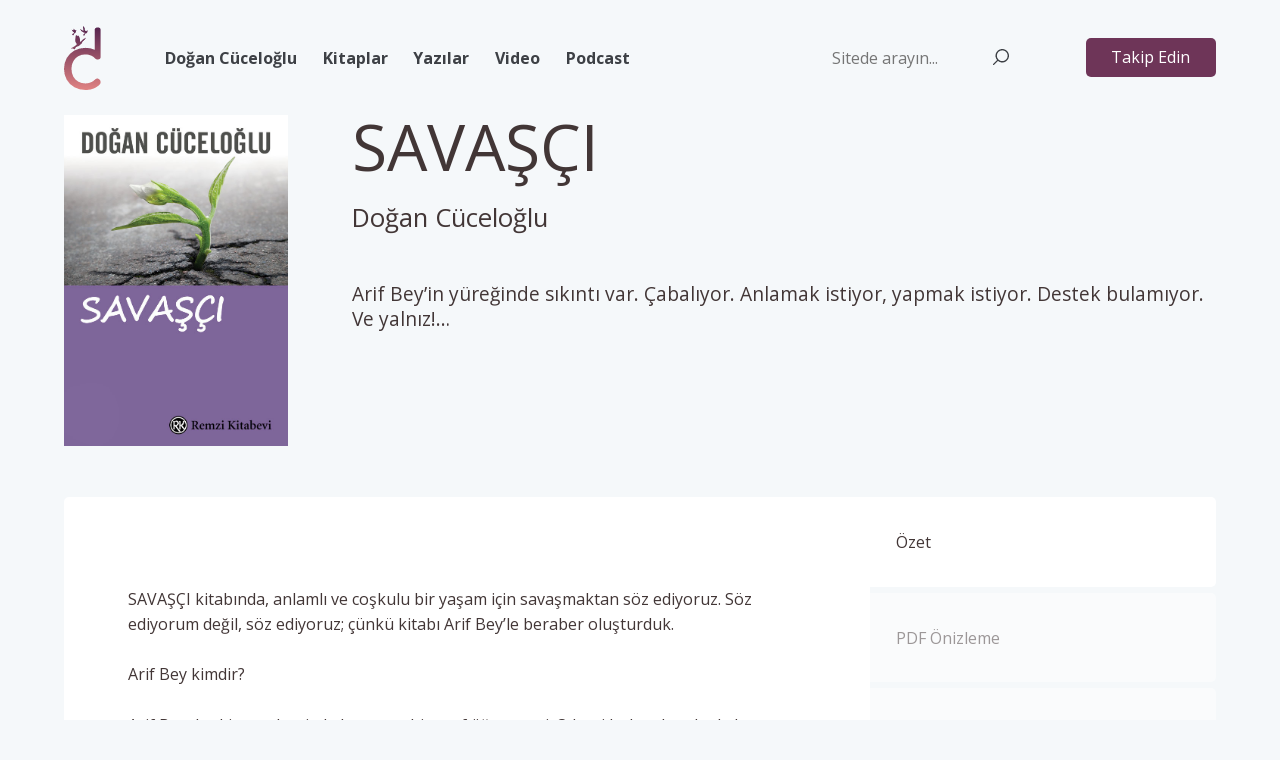

--- FILE ---
content_type: text/html; charset=UTF-8
request_url: https://dogancuceloglu.net/kitap/savasci/
body_size: 6548
content:
<!DOCTYPE html><html lang="tr"><head><meta charset="UTF-8"><meta name="viewport" content="width=device-width, minimum-scale=1.0, maximum-scale=1.0"><link rel="apple-touch-icon" sizes="180x180" href="https://dogancuceloglu.net/apple-touch-icon.png"><link rel="icon" type="image/png" sizes="32x32" href="https://dogancuceloglu.net/favicon-32x32.png"><link rel="icon" type="image/png" sizes="16x16" href="https://dogancuceloglu.net/favicon-16x16.png"><link rel="manifest" href="https://dogancuceloglu.net/site.webmanifest"><link rel="mask-icon" href="https://dogancuceloglu.net/safari-pinned-tab.svg" color="#608676"><meta name="apple-mobile-web-app-title" content="Doğan Cüceloğlu"><meta name="application-name" content="Doğan Cüceloğlu"><meta name="msapplication-TileColor" content="#ffffff"><meta name="theme-color" content="#ffffff"><title>SAVAŞÇI &#8211; Kitap</title><meta name="description" content="Arif Bey’in yüreğinde sıkıntı var. Çabalıyor. Anlamak istiyor, yapmak istiyor. Destek bulamıyor. Ve yalnız!…"/><meta name='robots' content='max-image-preview:large'/><link rel='dns-prefetch' href='//ajax.googleapis.com'/><link rel='dns-prefetch' href='//fonts.googleapis.com'/><link rel="alternate" title="oEmbed (JSON)" type="application/json+oembed" href="https://dogancuceloglu.net/wp-json/oembed/1.0/embed?url=https%3A%2F%2Fdogancuceloglu.net%2Fkitap%2Fsavasci%2F"/><link rel="alternate" title="oEmbed (XML)" type="text/xml+oembed" href="https://dogancuceloglu.net/wp-json/oembed/1.0/embed?url=https%3A%2F%2Fdogancuceloglu.net%2Fkitap%2Fsavasci%2F&#038;format=xml"/><style id='wp-img-auto-sizes-contain-inline-css' type='text/css'>
img:is([sizes=auto i],[sizes^="auto," i]){contain-intrinsic-size:3000px 1500px}
/*# sourceURL=wp-img-auto-sizes-contain-inline-css */
</style><style id='wp-block-library-inline-css' type='text/css'>
:root{--wp-block-synced-color:#7a00df;--wp-block-synced-color--rgb:122,0,223;--wp-bound-block-color:var(--wp-block-synced-color);--wp-editor-canvas-background:#ddd;--wp-admin-theme-color:#007cba;--wp-admin-theme-color--rgb:0,124,186;--wp-admin-theme-color-darker-10:#006ba1;--wp-admin-theme-color-darker-10--rgb:0,107,160.5;--wp-admin-theme-color-darker-20:#005a87;--wp-admin-theme-color-darker-20--rgb:0,90,135;--wp-admin-border-width-focus:2px}@media (min-resolution:192dpi){:root{--wp-admin-border-width-focus:1.5px}}.wp-element-button{cursor:pointer}:root .has-very-light-gray-background-color{background-color:#eee}:root .has-very-dark-gray-background-color{background-color:#313131}:root .has-very-light-gray-color{color:#eee}:root .has-very-dark-gray-color{color:#313131}:root .has-vivid-green-cyan-to-vivid-cyan-blue-gradient-background{background:linear-gradient(135deg,#00d084,#0693e3)}:root .has-purple-crush-gradient-background{background:linear-gradient(135deg,#34e2e4,#4721fb 50%,#ab1dfe)}:root .has-hazy-dawn-gradient-background{background:linear-gradient(135deg,#faaca8,#dad0ec)}:root .has-subdued-olive-gradient-background{background:linear-gradient(135deg,#fafae1,#67a671)}:root .has-atomic-cream-gradient-background{background:linear-gradient(135deg,#fdd79a,#004a59)}:root .has-nightshade-gradient-background{background:linear-gradient(135deg,#330968,#31cdcf)}:root .has-midnight-gradient-background{background:linear-gradient(135deg,#020381,#2874fc)}:root{--wp--preset--font-size--normal:16px;--wp--preset--font-size--huge:42px}.has-regular-font-size{font-size:1em}.has-larger-font-size{font-size:2.625em}.has-normal-font-size{font-size:var(--wp--preset--font-size--normal)}.has-huge-font-size{font-size:var(--wp--preset--font-size--huge)}.has-text-align-center{text-align:center}.has-text-align-left{text-align:left}.has-text-align-right{text-align:right}.has-fit-text{white-space:nowrap!important}#end-resizable-editor-section{display:none}.aligncenter{clear:both}.items-justified-left{justify-content:flex-start}.items-justified-center{justify-content:center}.items-justified-right{justify-content:flex-end}.items-justified-space-between{justify-content:space-between}.screen-reader-text{border:0;clip-path:inset(50%);height:1px;margin:-1px;overflow:hidden;padding:0;position:absolute;width:1px;word-wrap:normal!important}.screen-reader-text:focus{background-color:#ddd;clip-path:none;color:#444;display:block;font-size:1em;height:auto;left:5px;line-height:normal;padding:15px 23px 14px;text-decoration:none;top:5px;width:auto;z-index:100000}html :where(.has-border-color){border-style:solid}html :where([style*=border-top-color]){border-top-style:solid}html :where([style*=border-right-color]){border-right-style:solid}html :where([style*=border-bottom-color]){border-bottom-style:solid}html :where([style*=border-left-color]){border-left-style:solid}html :where([style*=border-width]){border-style:solid}html :where([style*=border-top-width]){border-top-style:solid}html :where([style*=border-right-width]){border-right-style:solid}html :where([style*=border-bottom-width]){border-bottom-style:solid}html :where([style*=border-left-width]){border-left-style:solid}html :where(img[class*=wp-image-]){height:auto;max-width:100%}:where(figure){margin:0 0 1em}html :where(.is-position-sticky){--wp-admin--admin-bar--position-offset:var(--wp-admin--admin-bar--height,0px)}@media screen and (max-width:600px){html :where(.is-position-sticky){--wp-admin--admin-bar--position-offset:0px}}

/*# sourceURL=wp-block-library-inline-css */
</style><style id='wp-block-paragraph-inline-css' type='text/css'>
.is-small-text{font-size:.875em}.is-regular-text{font-size:1em}.is-large-text{font-size:2.25em}.is-larger-text{font-size:3em}.has-drop-cap:not(:focus):first-letter{float:left;font-size:8.4em;font-style:normal;font-weight:100;line-height:.68;margin:.05em .1em 0 0;text-transform:uppercase}body.rtl .has-drop-cap:not(:focus):first-letter{float:none;margin-left:.1em}p.has-drop-cap.has-background{overflow:hidden}:root :where(p.has-background){padding:1.25em 2.375em}:where(p.has-text-color:not(.has-link-color)) a{color:inherit}p.has-text-align-left[style*="writing-mode:vertical-lr"],p.has-text-align-right[style*="writing-mode:vertical-rl"]{rotate:180deg}
/*# sourceURL=https://dogancuceloglu.net/wp-includes/blocks/paragraph/style.min.css */
</style>
<style id='global-styles-inline-css' type='text/css'>
:root{--wp--preset--aspect-ratio--square: 1;--wp--preset--aspect-ratio--4-3: 4/3;--wp--preset--aspect-ratio--3-4: 3/4;--wp--preset--aspect-ratio--3-2: 3/2;--wp--preset--aspect-ratio--2-3: 2/3;--wp--preset--aspect-ratio--16-9: 16/9;--wp--preset--aspect-ratio--9-16: 9/16;--wp--preset--color--black: #000000;--wp--preset--color--cyan-bluish-gray: #abb8c3;--wp--preset--color--white: #ffffff;--wp--preset--color--pale-pink: #f78da7;--wp--preset--color--vivid-red: #cf2e2e;--wp--preset--color--luminous-vivid-orange: #ff6900;--wp--preset--color--luminous-vivid-amber: #fcb900;--wp--preset--color--light-green-cyan: #7bdcb5;--wp--preset--color--vivid-green-cyan: #00d084;--wp--preset--color--pale-cyan-blue: #8ed1fc;--wp--preset--color--vivid-cyan-blue: #0693e3;--wp--preset--color--vivid-purple: #9b51e0;--wp--preset--gradient--vivid-cyan-blue-to-vivid-purple: linear-gradient(135deg,rgb(6,147,227) 0%,rgb(155,81,224) 100%);--wp--preset--gradient--light-green-cyan-to-vivid-green-cyan: linear-gradient(135deg,rgb(122,220,180) 0%,rgb(0,208,130) 100%);--wp--preset--gradient--luminous-vivid-amber-to-luminous-vivid-orange: linear-gradient(135deg,rgb(252,185,0) 0%,rgb(255,105,0) 100%);--wp--preset--gradient--luminous-vivid-orange-to-vivid-red: linear-gradient(135deg,rgb(255,105,0) 0%,rgb(207,46,46) 100%);--wp--preset--gradient--very-light-gray-to-cyan-bluish-gray: linear-gradient(135deg,rgb(238,238,238) 0%,rgb(169,184,195) 100%);--wp--preset--gradient--cool-to-warm-spectrum: linear-gradient(135deg,rgb(74,234,220) 0%,rgb(151,120,209) 20%,rgb(207,42,186) 40%,rgb(238,44,130) 60%,rgb(251,105,98) 80%,rgb(254,248,76) 100%);--wp--preset--gradient--blush-light-purple: linear-gradient(135deg,rgb(255,206,236) 0%,rgb(152,150,240) 100%);--wp--preset--gradient--blush-bordeaux: linear-gradient(135deg,rgb(254,205,165) 0%,rgb(254,45,45) 50%,rgb(107,0,62) 100%);--wp--preset--gradient--luminous-dusk: linear-gradient(135deg,rgb(255,203,112) 0%,rgb(199,81,192) 50%,rgb(65,88,208) 100%);--wp--preset--gradient--pale-ocean: linear-gradient(135deg,rgb(255,245,203) 0%,rgb(182,227,212) 50%,rgb(51,167,181) 100%);--wp--preset--gradient--electric-grass: linear-gradient(135deg,rgb(202,248,128) 0%,rgb(113,206,126) 100%);--wp--preset--gradient--midnight: linear-gradient(135deg,rgb(2,3,129) 0%,rgb(40,116,252) 100%);--wp--preset--font-size--small: 13px;--wp--preset--font-size--medium: 20px;--wp--preset--font-size--large: 36px;--wp--preset--font-size--x-large: 42px;--wp--preset--spacing--20: 0.44rem;--wp--preset--spacing--30: 0.67rem;--wp--preset--spacing--40: 1rem;--wp--preset--spacing--50: 1.5rem;--wp--preset--spacing--60: 2.25rem;--wp--preset--spacing--70: 3.38rem;--wp--preset--spacing--80: 5.06rem;--wp--preset--shadow--natural: 6px 6px 9px rgba(0, 0, 0, 0.2);--wp--preset--shadow--deep: 12px 12px 50px rgba(0, 0, 0, 0.4);--wp--preset--shadow--sharp: 6px 6px 0px rgba(0, 0, 0, 0.2);--wp--preset--shadow--outlined: 6px 6px 0px -3px rgb(255, 255, 255), 6px 6px rgb(0, 0, 0);--wp--preset--shadow--crisp: 6px 6px 0px rgb(0, 0, 0);}:where(.is-layout-flex){gap: 0.5em;}:where(.is-layout-grid){gap: 0.5em;}body .is-layout-flex{display: flex;}.is-layout-flex{flex-wrap: wrap;align-items: center;}.is-layout-flex > :is(*, div){margin: 0;}body .is-layout-grid{display: grid;}.is-layout-grid > :is(*, div){margin: 0;}:where(.wp-block-columns.is-layout-flex){gap: 2em;}:where(.wp-block-columns.is-layout-grid){gap: 2em;}:where(.wp-block-post-template.is-layout-flex){gap: 1.25em;}:where(.wp-block-post-template.is-layout-grid){gap: 1.25em;}.has-black-color{color: var(--wp--preset--color--black) !important;}.has-cyan-bluish-gray-color{color: var(--wp--preset--color--cyan-bluish-gray) !important;}.has-white-color{color: var(--wp--preset--color--white) !important;}.has-pale-pink-color{color: var(--wp--preset--color--pale-pink) !important;}.has-vivid-red-color{color: var(--wp--preset--color--vivid-red) !important;}.has-luminous-vivid-orange-color{color: var(--wp--preset--color--luminous-vivid-orange) !important;}.has-luminous-vivid-amber-color{color: var(--wp--preset--color--luminous-vivid-amber) !important;}.has-light-green-cyan-color{color: var(--wp--preset--color--light-green-cyan) !important;}.has-vivid-green-cyan-color{color: var(--wp--preset--color--vivid-green-cyan) !important;}.has-pale-cyan-blue-color{color: var(--wp--preset--color--pale-cyan-blue) !important;}.has-vivid-cyan-blue-color{color: var(--wp--preset--color--vivid-cyan-blue) !important;}.has-vivid-purple-color{color: var(--wp--preset--color--vivid-purple) !important;}.has-black-background-color{background-color: var(--wp--preset--color--black) !important;}.has-cyan-bluish-gray-background-color{background-color: var(--wp--preset--color--cyan-bluish-gray) !important;}.has-white-background-color{background-color: var(--wp--preset--color--white) !important;}.has-pale-pink-background-color{background-color: var(--wp--preset--color--pale-pink) !important;}.has-vivid-red-background-color{background-color: var(--wp--preset--color--vivid-red) !important;}.has-luminous-vivid-orange-background-color{background-color: var(--wp--preset--color--luminous-vivid-orange) !important;}.has-luminous-vivid-amber-background-color{background-color: var(--wp--preset--color--luminous-vivid-amber) !important;}.has-light-green-cyan-background-color{background-color: var(--wp--preset--color--light-green-cyan) !important;}.has-vivid-green-cyan-background-color{background-color: var(--wp--preset--color--vivid-green-cyan) !important;}.has-pale-cyan-blue-background-color{background-color: var(--wp--preset--color--pale-cyan-blue) !important;}.has-vivid-cyan-blue-background-color{background-color: var(--wp--preset--color--vivid-cyan-blue) !important;}.has-vivid-purple-background-color{background-color: var(--wp--preset--color--vivid-purple) !important;}.has-black-border-color{border-color: var(--wp--preset--color--black) !important;}.has-cyan-bluish-gray-border-color{border-color: var(--wp--preset--color--cyan-bluish-gray) !important;}.has-white-border-color{border-color: var(--wp--preset--color--white) !important;}.has-pale-pink-border-color{border-color: var(--wp--preset--color--pale-pink) !important;}.has-vivid-red-border-color{border-color: var(--wp--preset--color--vivid-red) !important;}.has-luminous-vivid-orange-border-color{border-color: var(--wp--preset--color--luminous-vivid-orange) !important;}.has-luminous-vivid-amber-border-color{border-color: var(--wp--preset--color--luminous-vivid-amber) !important;}.has-light-green-cyan-border-color{border-color: var(--wp--preset--color--light-green-cyan) !important;}.has-vivid-green-cyan-border-color{border-color: var(--wp--preset--color--vivid-green-cyan) !important;}.has-pale-cyan-blue-border-color{border-color: var(--wp--preset--color--pale-cyan-blue) !important;}.has-vivid-cyan-blue-border-color{border-color: var(--wp--preset--color--vivid-cyan-blue) !important;}.has-vivid-purple-border-color{border-color: var(--wp--preset--color--vivid-purple) !important;}.has-vivid-cyan-blue-to-vivid-purple-gradient-background{background: var(--wp--preset--gradient--vivid-cyan-blue-to-vivid-purple) !important;}.has-light-green-cyan-to-vivid-green-cyan-gradient-background{background: var(--wp--preset--gradient--light-green-cyan-to-vivid-green-cyan) !important;}.has-luminous-vivid-amber-to-luminous-vivid-orange-gradient-background{background: var(--wp--preset--gradient--luminous-vivid-amber-to-luminous-vivid-orange) !important;}.has-luminous-vivid-orange-to-vivid-red-gradient-background{background: var(--wp--preset--gradient--luminous-vivid-orange-to-vivid-red) !important;}.has-very-light-gray-to-cyan-bluish-gray-gradient-background{background: var(--wp--preset--gradient--very-light-gray-to-cyan-bluish-gray) !important;}.has-cool-to-warm-spectrum-gradient-background{background: var(--wp--preset--gradient--cool-to-warm-spectrum) !important;}.has-blush-light-purple-gradient-background{background: var(--wp--preset--gradient--blush-light-purple) !important;}.has-blush-bordeaux-gradient-background{background: var(--wp--preset--gradient--blush-bordeaux) !important;}.has-luminous-dusk-gradient-background{background: var(--wp--preset--gradient--luminous-dusk) !important;}.has-pale-ocean-gradient-background{background: var(--wp--preset--gradient--pale-ocean) !important;}.has-electric-grass-gradient-background{background: var(--wp--preset--gradient--electric-grass) !important;}.has-midnight-gradient-background{background: var(--wp--preset--gradient--midnight) !important;}.has-small-font-size{font-size: var(--wp--preset--font-size--small) !important;}.has-medium-font-size{font-size: var(--wp--preset--font-size--medium) !important;}.has-large-font-size{font-size: var(--wp--preset--font-size--large) !important;}.has-x-large-font-size{font-size: var(--wp--preset--font-size--x-large) !important;}
/*# sourceURL=global-styles-inline-css */
</style>
<style id='classic-theme-styles-inline-css' type='text/css'>
/*! This file is auto-generated */
.wp-block-button__link{color:#fff;background-color:#32373c;border-radius:9999px;box-shadow:none;text-decoration:none;padding:calc(.667em + 2px) calc(1.333em + 2px);font-size:1.125em}.wp-block-file__button{background:#32373c;color:#fff;text-decoration:none}
/*# sourceURL=/wp-includes/css/classic-themes.min.css */
</style><link rel='stylesheet' id='font-styles-css' href='https://fonts.googleapis.com/css?family=Open+Sans%3A300%2C400%2C700&#038;display=swap&#038;subset=latin-ext&#038;ver=6.9' type='text/css' media=''/><link rel='stylesheet' id='dcw-styles-css' href='https://dogancuceloglu.net/wp-content/themes/dcw/style.css?ver=1661626746' type='text/css' media=''/><link rel="https://api.w.org/" href="https://dogancuceloglu.net/wp-json/"/><link rel="alternate" title="JSON" type="application/json" href="https://dogancuceloglu.net/wp-json/wp/v2/kitap/1273"/><link rel="canonical" href="https://dogancuceloglu.net/kitap/savasci/"/><link rel='shortlink' href='https://dogancuceloglu.net/?p=1273'/></head><body><header id="header" role="banner"> <div class="logo"><a href="https://dogancuceloglu.net"><img src="https://dogancuceloglu.net/wp-content/themes/dcw/img/dogan-cuceloglu.svg"></a></div> <ul class="menu"> <li id="menu-item-1965" class="menu-item menu-item-type-post_type menu-item-object-page menu-item-1965"><a href="https://dogancuceloglu.net/dogan-cuceloglu/yasam-yolculugu/">Doğan Cüceloğlu</a></li><li id="menu-item-128" class="menu-item menu-item-type-custom menu-item-object-custom menu-item-128"><a href="https://dogancuceloglu.net/kitap/">Kitaplar</a></li><li id="menu-item-161" class="menu-item menu-item-type-post_type menu-item-object-page menu-item-161"><a href="https://dogancuceloglu.net/konular/">Yazılar</a></li><li id="menu-item-348" class="menu-item menu-item-type-custom menu-item-object-custom menu-item-348"><a href="https://www.youtube.com/c/DoganCucelogluOfficial">Video</a></li><li id="menu-item-347" class="menu-item menu-item-type-custom menu-item-object-custom menu-item-347"><a href="https://www.spreaker.com/show/dogan-cuceloglu">Podcast</a></li> </ul> <div class="social">Takip Edin</div> <div class="search"> <form method="get" id="searchform" action="https://dogancuceloglu.net/"> <input name="s" type="text" placeholder="Sitede arayın..." autocomplete="off" autofocus/> </form> </div> <ul class="follow"> <li><a href="http://facebook.com/DoganCuceloglu/"><img src="https://dogancuceloglu.net/wp-content/themes/dcw/img/social-facebook.svg"></a></li> <li><a href="https://twitter.com/DoganCuceloglu/"><img src="https://dogancuceloglu.net/wp-content/themes/dcw/img/social-twitter.svg"></a></li> <li><a href="http://instagram.com/dogancucelogluofficial/"><img src="https://dogancuceloglu.net/wp-content/themes/dcw/img/social-instagram.svg"></a></li> </ul></header><main id="main" role="main">  <div class="thebook"> <div class="info"> <img src="https://dogancuceloglu.net/wp-content/uploads/2022/02/savasci-48-basim.jpeg" alt="SAVAŞÇI" class="image"> <h1 class="title">SAVAŞÇI</h1> <p class="author">Doğan Cüceloğlu</p> <p class="excerpt">Arif Bey’in yüreğinde sıkıntı var. Çabalıyor. Anlamak istiyor, yapmak istiyor. Destek bulamıyor. Ve yalnız!…</p> <ul class="tags"> </ul> </div> <div class="container"> <div class="content summary"><p>SAVAŞÇI kitabında, anlamlı ve coşkulu bir yaşam için savaşmaktan söz ediyoruz. Söz ediyorum değil, söz ediyoruz; çünkü kitabı Arif Bey’le beraber oluşturduk.</p><p>Arif Bey kimdir?</p><p>Arif Bey, bu kitapta benimle konuşan bir sınıf öğretmeni. O beni bulmadı, aslında ben onu buldum. Uzun zamandır öğretmenlere ulaşmak, onlarla bir diyalog başlatmak gereksinmesi duyuyordum. Arif Bey’i böyle bir arayışın sonucunda buldum.</p><p>Arif Bey’in yüreğinde sıkıntı var. Çabalıyor. Anlamak istiyor, yapmak istiyor. Destek bulamıyor. Ve yalnız!…</p></div> <div class="content pdf"><iframe scrolling="yes" src="https://dogancuceloglu.net/wp-content/uploads/2022/02/savasci-issuu.pdf" allowfullscreen></iframe></div> <div class="content podcast"><audio controls><source src="" type="audio/mpeg"></audio></div> <div class="content cover"><img src="https://dogancuceloglu.net/wp-content/uploads/2022/02/savasci-48-basim.jpeg"></div> <div class="content details"> Kategorisi/Türü: Psikoloji <br>Kapak Tasarımı: Ömer Erduran<br>Boyutlar: 134x198 mm<br>Sayfa Sayısı: 400<br>ISBN: 978-975-14-0825-9<br> </div> <ul class="tabs"> <li class="summary active">Özet</li> <li class="pdf">PDF Önizleme</li> <li class="podcast">Podcast</li> <li class="cover">Kitap Kapağı</li> <li class="details">Künye</li> </ul> </div> <div class="books"> <h2 class="headline">İlgili makale, mektup ve tavsiyeler</h2> <div class="feed"> <article class="article"> <h3 class="title"><a href="https://dogancuceloglu.net/sen-filozof-olmussun-guzel-kiz/">&#8220;Sen Filozof Olmuşsun Güzel Kız&#8221;</a></h3> <div class="cta">Makaleyi oku</div> </article> <article class="article"> <h3 class="title"><a href="https://dogancuceloglu.net/basari-ya-da-yenilgi/">Başarı ya da Yenilgi</a></h3> <div class="cta">Makaleyi oku</div> </article> <article class="article"> <h3 class="title"><a href="https://dogancuceloglu.net/ben-bardak-miyim/">Ben Bardak mıyım?</a></h3> <div class="cta">Makaleyi oku</div> </article> <article class="article"> <h3 class="title"><a href="https://dogancuceloglu.net/degerler-yasam-pusulasidir/">Değerler Yaşam Pusulasıdır</a></h3> <div class="cta">Makaleyi oku</div> </article> <article class="article"> <h3 class="title"><a href="https://dogancuceloglu.net/dilenciye-verilen-bir-dolar/">Dilenciye Verilen Bir Dolar</a></h3> <div class="cta">Makaleyi oku</div> </article> <article class="article"> <h3 class="title"><a href="https://dogancuceloglu.net/niyetin-safligi-ustune/">Niyetin Saflığı Üstüne</a></h3> <div class="cta">Makaleyi oku</div> </article> </div> </div> </div> <div class="ads"> <div class="ad"> <img src="https://dogancuceloglu.net/wp-content/uploads/2023/06/İZLE.png" alt="Doğan Cüceloğlu Videolarını İzle! "> <div class="title"><a href="https://www.youtube.com/@DoganCucelogluOfficial" target="_blank">Doğan Cüceloğlu Videolarını İzle! </a></div> </div> <div class="ad"> <img src="https://dogancuceloglu.net/wp-content/uploads/2023/06/DİNLE.png" alt="Doğan Cüceloğlu'nun sesinden anlatımlar..."> <div class="title"><a href="https://open.spotify.com/show/5PcJMWiwJxZCdruh3Ssa8c?si=efc5e58274594139" target="_blank">Doğan Cüceloğlu'nun sesinden anlatımlar...</a></div> </div> <div class="ad"> <img src="https://dogancuceloglu.net/wp-content/uploads/2023/06/OKU.png" alt="Doğan Cüceloğlu ile Kendini Keşfetmek Üzerine!"> <div class="title"><a href="https://dogancuceloglu.net/konular/" target="_blank">Doğan Cüceloğlu ile Kendini Keşfetmek Üzerine!</a></div> </div> </div> </main><footer id="footer" role="footer"> <ul> <li id="menu-item-86" class="menu-item menu-item-type-post_type menu-item-object-page menu-item-has-children menu-item-86"><a href="https://dogancuceloglu.net/dogan-cuceloglu/">Doğan Cüceloğlu</a><ul class="sub-menu"> <li id="menu-item-1934" class="menu-item menu-item-type-post_type menu-item-object-page menu-item-1934"><a href="https://dogancuceloglu.net/dogan-cuceloglu/yasam-yolculugu/">Yaşam Yolculuğu</a></li> <li id="menu-item-1933" class="menu-item menu-item-type-post_type menu-item-object-page menu-item-1933"><a href="https://dogancuceloglu.net/dogan-cuceloglu/dogan-cuceloglu-ekibi/">Doğan Cüceloğlu Ekibi</a></li> <li id="menu-item-87" class="menu-item menu-item-type-post_type menu-item-object-page menu-item-87"><a href="https://dogancuceloglu.net/dogan-cuceloglu/fotograflar/">Fotoğraflar</a></li></ul></li><li id="menu-item-130" class="menu-item menu-item-type-custom menu-item-object-custom menu-item-has-children menu-item-130"><a href="https://dogancuceloglu.net/kitap/">Kitaplar</a><ul class="sub-menu"> <li id="menu-item-131" class="menu-item menu-item-type-custom menu-item-object-custom menu-item-131"><a href="https://dogancuceloglu.net/kitap/">Doğan Cüceloğlu Kitapları</a></li> <li id="menu-item-328" class="menu-item menu-item-type-taxonomy menu-item-object-category menu-item-328"><a href="https://dogancuceloglu.net/yazilar/onerdigi-kitaplar/">Önerdiği Kitaplar</a></li></ul></li><li id="menu-item-1966" class="menu-item menu-item-type-post_type menu-item-object-page menu-item-has-children menu-item-1966"><a href="https://dogancuceloglu.net/konular/">Konular</a><ul class="sub-menu"> <li id="menu-item-329" class="menu-item menu-item-type-taxonomy menu-item-object-category menu-item-329"><a href="https://dogancuceloglu.net/yazilar/makaleler/anne-baba-olmak/">Anne-Baba Olmak</a></li> <li id="menu-item-330" class="menu-item menu-item-type-taxonomy menu-item-object-category menu-item-330"><a href="https://dogancuceloglu.net/yazilar/makaleler/basari-ustune/">Başarı Üstüne</a></li> <li id="menu-item-331" class="menu-item menu-item-type-taxonomy menu-item-object-category menu-item-331"><a href="https://dogancuceloglu.net/yazilar/makaleler/insan-insana-iliski/">İnsan İnsana İlişki</a></li> <li id="menu-item-332" class="menu-item menu-item-type-taxonomy menu-item-object-category menu-item-332"><a href="https://dogancuceloglu.net/yazilar/makaleler/niyetin-safligi/">Niyetin Saflığı</a></li> <li id="menu-item-333" class="menu-item menu-item-type-taxonomy menu-item-object-category menu-item-333"><a href="https://dogancuceloglu.net/yazilar/makaleler/ogretmen-olmak/">Öğretmen Olmak</a></li> <li id="menu-item-334" class="menu-item menu-item-type-taxonomy menu-item-object-category menu-item-334"><a href="https://dogancuceloglu.net/yazilar/makaleler/">Tüm Yazılar</a></li></ul></li><li id="menu-item-336" class="menu-item menu-item-type-custom menu-item-object-custom menu-item-has-children menu-item-336"><a href="https://dogancuceloglu.net/konular/">Dinle-İzle</a><ul class="sub-menu"> <li id="menu-item-337" class="menu-item menu-item-type-custom menu-item-object-custom menu-item-337"><a href="https://www.youtube.com/c/DoganCucelogluOfficial">Video</a></li> <li id="menu-item-338" class="menu-item menu-item-type-custom menu-item-object-custom menu-item-338"><a href="https://www.spreaker.com/show/dogan-cuceloglu">Podcast</a></li></ul></li><li id="menu-item-90" class="menu-item menu-item-type-taxonomy menu-item-object-category menu-item-has-children menu-item-90"><a href="https://dogancuceloglu.net/yazilar/basinda/">Basında</a><ul class="sub-menu"> <li id="menu-item-335" class="menu-item menu-item-type-taxonomy menu-item-object-category menu-item-335"><a href="https://dogancuceloglu.net/yazilar/basinda/roportajlar/">Röportajlar</a></li> <li id="menu-item-91" class="menu-item menu-item-type-taxonomy menu-item-object-category menu-item-91"><a href="https://dogancuceloglu.net/yazilar/basinda/duyurular/">Duyurular</a></li></ul></li><li id="menu-item-344" class="menu-item menu-item-type-post_type menu-item-object-page menu-item-has-children menu-item-344"><a href="https://dogancuceloglu.net/iletisim/">İletişim</a><ul class="sub-menu"> <li id="menu-item-340" class="menu-item menu-item-type-post_type menu-item-object-page menu-item-privacy-policy menu-item-340"><a rel="privacy-policy" href="https://dogancuceloglu.net/gizlilik-politikasi/">KVKK Bilgilendirme</a></li> <li id="menu-item-341" class="menu-item menu-item-type-post_type menu-item-object-page menu-item-341"><a href="https://dogancuceloglu.net/telif-haklari/">Telif Hakları</a></li></ul></li> <li>Takip edin <ul> <li><a href="http://facebook.com/DoganCuceloglu/"><img src="https://dogancuceloglu.net/wp-content/themes/dcw/img/social-facebook.svg"></a></li> <li><a href="http://instagram.com/dogancucelogluofficial/"><img src="https://dogancuceloglu.net/wp-content/themes/dcw/img/social-instagram.svg"></a></li> <li><a href="https://twitter.com/DoganCuceloglu/"><img src="https://dogancuceloglu.net/wp-content/themes/dcw/img/social-twitter.svg"></a></li> </ul> </li> </ul> <div class="claims"> <div class="logo"><img src="https://dogancuceloglu.net/wp-content/themes/dcw/img/dogan-cuceloglu.svg"></div> <p>©2026 Doğan Cüceloğlu</p> </div> </footer><script type="speculationrules">
{"prefetch":[{"source":"document","where":{"and":[{"href_matches":"/*"},{"not":{"href_matches":["/wp-*.php","/wp-admin/*","/wp-content/uploads/*","/wp-content/*","/wp-content/plugins/*","/wp-content/themes/dcw/*","/*\\?(.+)"]}},{"not":{"selector_matches":"a[rel~=\"nofollow\"]"}},{"not":{"selector_matches":".no-prefetch, .no-prefetch a"}}]},"eagerness":"conservative"}]}
</script><script type="text/javascript" src="https://ajax.googleapis.com/ajax/libs/jquery/3.6.0/jquery.min.js?ver=6.9" id="jq-js-js"></script><script type="text/javascript" src="https://dogancuceloglu.net/wp-content/themes/dcw/js/app.js?ver=1661614395" id="app-js-js"></script><script async src="https://www.googletagmanager.com/gtag/js?id=G-N3VS1ZX6NZ"></script><script>
  window.dataLayer = window.dataLayer || [];
  function gtag(){dataLayer.push(arguments);}
  gtag('js', new Date());
  gtag('config', 'G-N3VS1ZX6NZ');
</script></body></html>
<!-- 2.62 küçültüldü -->
<!-- Page generated by LiteSpeed Cache 5.4 on 2026-01-13 12:42:18 -->

--- FILE ---
content_type: image/svg+xml
request_url: https://dogancuceloglu.net/wp-content/themes/dcw/img/social-instagram.svg
body_size: 165
content:
<svg xmlns="http://www.w3.org/2000/svg" width="60" height="60" viewBox="0 0 60 60"><g transform="translate(-1246 -3522)"><g transform="translate(1201.5 3477.5)"><g transform="translate(70.307 70.299)"><circle cx="4.167" cy="4.167" r="4.167" fill="#3d4045"/></g><g transform="translate(64.5 64.5)"><path d="M70.4,70.353a5.834,5.834,0,0,1,9.72,2.48H84.5V66.948A2.412,2.412,0,0,0,82.052,64.5h-15A2.5,2.5,0,0,0,64.5,66.948v5.885h4.431A5.758,5.758,0,0,1,70.4,70.353Zm12.432-1.52a.667.667,0,0,1-.667.667h-2a.667.667,0,0,1-.667-.667v-2a.667.667,0,0,1,.667-.667h2a.667.667,0,0,1,.667.667Z" transform="translate(-64.5 -64.5)" fill="#3d4045"/><path d="M78.651,260.6a5.853,5.853,0,0,1-8.249,0,5.85,5.85,0,0,1-1.708-4.106H64.5v7.448a2.59,2.59,0,0,0,2.552,2.552h15a2.5,2.5,0,0,0,2.448-2.552V256.5H80.359A5.842,5.842,0,0,1,78.651,260.6Z" transform="translate(-64.5 -246.5)" fill="#3d4045"/></g></g><g transform="translate(1246 3522)" fill="none" stroke="#3d4045" stroke-width="1"><circle cx="30" cy="30" r="30" stroke="none"/><circle cx="30" cy="30" r="29.5" fill="none"/></g></g></svg>

--- FILE ---
content_type: application/javascript
request_url: https://dogancuceloglu.net/wp-content/themes/dcw/js/app.js?ver=1661614395
body_size: 973
content:
jQuery(document).ready(function($){
"use strict";

// NEWS LOADMORE
$('body').on( 'click', '.blog .loadmore a', function(ev) {
	ev.preventDefault();
	$(this).text('Y\u00fckleniyor...');
	var newsnextlink = $('.blog .loadmore a').attr('href'), newsnewcontent, newsnewlink;
	$('.blog .loadmore').remove();
	$.ajax({
		type: 'GET',
		url: newsnextlink,
		success: function (data) {
			newsnewcontent = $(data).find('.blog .feed').html();
			newsnewlink = $(data).find('.blog .loadmore').html();
			$('.blog .feed').append(newsnewcontent);
			if (newsnewlink) {
				$('.blog .loadmore').html(newsnewlink);
			} else {
				$('.blog .loadmore').remove();
			}
		},
		error: function (err) {
			console.log(err);
		}
	});
});

// FEATURED BOOKS
$('body').on( 'click', '.thebook .tabs li', function() {
	if (!$(this).hasClass('active')) {
		var dat = $(this).attr('class');
		$('.thebook .tabs li').removeClass('active');
		$(this).addClass('active');
		$('.thebook .container .content').css('display','none');
		$('.thebook .container .content.'+dat).css('display','block');
	}
});

// SOCIAL FOLLOW
$('body').on( 'click', '#header .social', function() {
	if (!$(this).hasClass('active')) {
		$('#header .follow').css('display','block');
		$(this).addClass('active');
	} else {
		$('#header .follow').css('display','none');
		$(this).removeClass('active');
	}
});

// MOBILE MENU
var mobilem = true, open =  $('.header .nav img').attr("src");
$(document).on("click", ".header .nav", function() {
	var close = $('img',this).data("close");
	if (mobilem) {
		$(".menu").css('right', '0');
		$(".header").css('position', 'fixed').css('left', '-50vw');
		$("#bar").css('right', '50vw');
		$(".main").css('right', '50vw');
		$(".footer").css('right', '50vw');
		$(".header .nav img").attr("src", close);
		$("body").css('overflow','hidden');
		mobilem = false;
	} else {
		$(".menu").css('right', '-100vw');
		$(".header").css('position', 'sticky').css('left', '0');
		$("#bar").css('right', 'auto');
		$(".main").css('right', 'auto');
		$(".footer").css('right', 'auto');
		$(".header .nav img").attr("src", open);
		$("body").css('overflow','auto');
		mobilem = true;
	}        
});

// SLIDER
var slider = 0;
$.slider = function(toplam){
	$('.slider img').hide();
	if(slider < toplam-1)
	{
		slider++;
		$('.slider img:eq('+slider+')').fadeIn("slow");
	}else if(slider < 0){
		slider = toplam-1;
		$('.slider img:eq('+slider+')').fadeIn("slow");
	}else{
		$('.slider img:first').fadeIn("slow");
		slider=0;
	}
}
var lenghtli = $('.slider img').length;
var interval = setInterval('$.slider('+lenghtli+')',8000);
$('.slider img').hover(function(){
	interval = clearInterval(interval);
},function(){
	interval = setInterval('$.slider('+lenghtli+')',8000);
});
$('.slider .prev').click(function () {
	slider--;
	if(slider < 0)
	{
		slider = lenghtli-1;
	}
	$('.slider img').hide();
	$('.slider img:eq('+slider+')').fadeIn("slow");
});
$('.slider .next').click(function () {
	slider++;
	if(slider > lenghtli-1)
	{
		slider = 0;
	}
	$('.slider img').hide();
	$('.slider img:eq('+slider+')').fadeIn("slow");
});

// COMMENTS
$('body').on( 'click', '.comment-form #submit', function() {

	var status = $(this).attr('data-status');
	var id = $(this).attr('data-id');
	var name = $('.comment-form #name').val();
	var comment = $('.comment-form #textarea').val();

	console.log(id,name,comment);

	if (status == 'true') {
		$(this).text('KAYDEDİLİYOR');
		$.ajax({
			type: 'POST',
			url: '//dogancuceloglu.net/wp-admin/admin-ajax.php',
			data: { 'id':id, 'name':name, 'comment':comment, 'action':'commentsubmit'},
			success: function (result) {
				result = JSON.parse(result);
				setTimeout(function(){
					$('.comment-form').empty().append('<h3>'+result.text+'</h3>');
					console.log(result.code);
				}, 2000);
			},
			error: function(result) {
				console.log(result);
			}
		});
	}

});

});